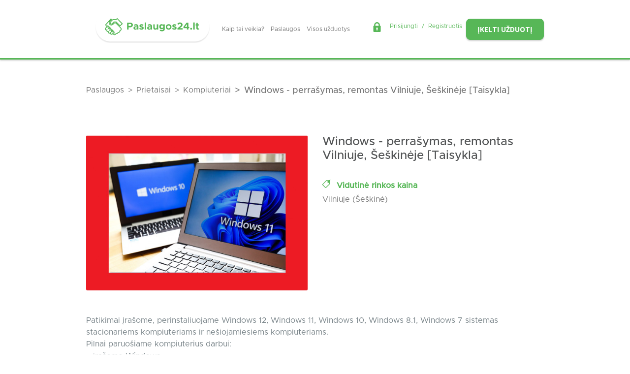

--- FILE ---
content_type: text/html; charset=UTF-8
request_url: https://paslaugos24.lt/paslauga/kompiuteriai/16690
body_size: 7867
content:
<!DOCTYPE html>
<html lang="lt" class="antialiased">
    <head>
    <meta charset="utf-8">
    <meta http-equiv="X-UA-Compatible" content="IE=edge">
    <meta name="viewport" content="width=device-width, initial-scale=1">
    <meta name="csrf-token" content="qMoNwLCZridwR0NRyqBjRaC6GbXH3kFFLgqLlznI">

    <title>    Windows - perrašymas, remontas Vilniuje, Šeškinėje [Taisykla]
 | Paslaugos24</title>
            <meta name="description" content="    Patikimai įrašome, perinstaliuojame Windows 12, Windows 11, Windows 10, Windows 8.1, Windows 7 sistemas stacionariems kompiuteriams ir nešiojamiesiems...
">
    
            <link rel="canonical" href="https://paslaugos24.lt/paslauga/kompiuteriai/16690" />
    
    <meta property="og:type" content="website" />
<meta property="og:locale" content="lt_lt" />


    <link href="https://paslaugos24.lt/favicon.ico" rel="shortcut icon" type="image/vnd.microsoft.icon" />
    <link rel="apple-touch-icon" sizes="180x180" href="https://paslaugos24.lt/img/f-icons/apple-touch-icon.png">
    <link rel="icon" type="image/png" sizes="32x32" href="https://paslaugos24.lt/img/f-icons/favicon-32x32.png">
    <link rel="icon" type="image/png" sizes="16x16" href="https://paslaugos24.lt/img/f-icons/favicon-16x16.png">
    <link rel="manifest" href="https://paslaugos24.lt/manifest.json" />
    <link rel="mask-icon" href="https://paslaugos24.lt/img/f-icons/safari-pinned-tab.svg" color="#57b757">
    <meta name="msapplication-TileColor" content="#57b757">
    <meta name="theme-color" content="#57b757">
    <link href="https://fonts.googleapis.com/css?family=Roboto:400,500,700,900&display=swap&subset=latin-ext" rel="stylesheet">
    <link href="https://fonts.googleapis.com/css?family=Open+Sans:400,400i,600,600i,700,700i&display=swap&subset=latin-ext" rel="stylesheet">
    <link href="/css/bootstrap.css" rel="stylesheet">
    <link href="/css/theme.css" rel="stylesheet">

            <script>
            window.dataLayer = window.dataLayer || [];
            window.dataLayer.push({landing_page: '/paslauga/kompiuteriai/16690'});
        </script>
    
            <!-- Google Tag Manager -->
        <script>
            (function(w,d,s,l,i){w[l]=w[l]||[];w[l].push({'gtm.start':
            new Date().getTime(),event:'gtm.js'});var f=d.getElementsByTagName(s)[0],
            j=d.createElement(s),dl=l!='dataLayer'?'&l='+l:'';j.async=true;j.src='https://www.googletagmanager.com/gtm.js?id='+i+dl;f.parentNode.insertBefore(j,f);
            })(window,document,'script','dataLayer', 'GTM-KRJKW3J7');
        </script>
        <!-- End Google Tag Manager -->
    
    <script type="text/javascript">
        (function(c,l,a,r,i,t,y){
            c[a]=c[a]||function(){(c[a].q=c[a].q||[]).push(arguments)};
            t=l.createElement(r);t.async=1;t.src="https://www.clarity.ms/tag/"+i; y=l.getElementsByTagName(r)[0];y.parentNode.insertBefore(t,y);
        })

        (window, document, "clarity", "script", "h8li0y4f16");
    </script>

    <script src="/js/useEventTracking.js" defer></script>

    <script type="text/javascript">
        window.addEventListener('load', function(event) {
            
                    });
    </script>

    
    <style >[wire\:loading], [wire\:loading\.delay], [wire\:loading\.inline-block], [wire\:loading\.inline], [wire\:loading\.block], [wire\:loading\.flex], [wire\:loading\.table], [wire\:loading\.grid], [wire\:loading\.inline-flex] {display: none;}[wire\:loading\.delay\.shortest], [wire\:loading\.delay\.shorter], [wire\:loading\.delay\.short], [wire\:loading\.delay\.long], [wire\:loading\.delay\.longer], [wire\:loading\.delay\.longest] {display:none;}[wire\:offline] {display: none;}[wire\:dirty]:not(textarea):not(input):not(select) {display: none;}input:-webkit-autofill, select:-webkit-autofill, textarea:-webkit-autofill {animation-duration: 50000s;animation-name: livewireautofill;}@keyframes livewireautofill { from {} }</style>
</head>
<body class="web  ">
    <!-- Google Tag Manager (noscript) -->
    <noscript><iframe src="https://www.googletagmanager.com/ns.html?id=GTM-KRJKW3J7" height="0" width="0" style="display:none;visibility:hidden"></iframe></noscript>
    <!-- End Google Tag Manager (noscript) -->
    <header id="header" class=" py-4  z-70 shadow-bottom">
            
        <div class="container w-100 d-xl-block d-lg-block d-none">
            <div class="row">
                <div class="col-12 d-flex align-items-center justify-content-between">
                    <div class="d-flex align-items-center">
                        <a class="d-flex logo justify-content-center position-relative px-3" href="https://paslaugos24.lt"></a>                        <ul class="nav">
            <li class="nav-item">
            <a class="nav-link link-1 scrollTo "
                href="/#kaip-tai-veikia">
                Kaip tai veikia?
            </a>
        </li>
            <li class="nav-item">
            <a class="nav-link link-2  "
                href="/paslaugos">
                Paslaugos
            </a>
        </li>
            <li class="nav-item">
            <a class="nav-link link-3  "
                href="/uzduotys">
                Visos užduotys
            </a>
        </li>
    </ul>
                    </div>
                    <div class="d-flex flex-wrap align-items-center flex-row-reverse">
                        <div class="d-flex justify-content-end">
                            <a class="btn text-14 btn-success text-uppercase font-sans shadow-bottom" href="https://paslaugos24.lt/uzduotis/kurti">
                                Įkelti užduotį
                            </a>
                        </div>
                        <div class="d-flex justify-content-end pr-xl-3 pt-xl-0 mr-2">
                            <div class="d-flex ml-auto text-18 align-middle auth-menu">
        <i class="flaticon-lock text-20 mr-3 mt-n1 text-success"></i>
        <a class="text-success" href="https://paslaugos24.lt/login">
            Prisijungti
        </a>
        <span class="mx-2 text-success">/</span>
        <a class="text-success" href="https://paslaugos24.lt/register">
            Registruotis
        </a>
    </div>

                        </div>
                    </div>
                </div>
            </div>
        </div>

        
        <div class="container w-100 d-xl-none d-lg-none d-block">
            <div class="d-flex justify-content-between align-items-center">
                <a class="d-flex logo mx-auto" href="https://paslaugos24.lt"></a>            </div>
        </div>
    </header>

    
            <div class="breadcrumbs" >
    <div class="container">
                <div class="row">
            <div class="widget-container col col-sm col-md col-lg col-xl">
        <div class="widget-inner">
            
                                    <nav aria-label="breadcrumb" class="d-block">
    <ol class="breadcrumb" itemscope itemtype="https://schema.org/BreadcrumbList">
                                                        <li
                        itemprop="itemListElement" itemscope itemtype="https://schema.org/ListItem"
                        class="breadcrumb-item"
                    >
                        <a
                            itemprop="item"
                            href="https://paslaugos24.lt/paslaugos"
                        >
                            <span itemprop="name">
                                Paslaugos
                            </span>
                        </a>
                        <meta itemprop="position" content="1" />
                    </li>
                                                                                    <li
                        itemprop="itemListElement" itemscope itemtype="https://schema.org/ListItem"
                        class="breadcrumb-item"
                    >
                        <a
                            itemprop="item"
                            href="https://paslaugos24.lt/paslaugos/elektriniai-prietaisai"
                        >
                            <span itemprop="name">
                                Prietaisai
                            </span>
                        </a>
                        <meta itemprop="position" content="2" />
                    </li>
                                                                                    <li
                        itemprop="itemListElement" itemscope itemtype="https://schema.org/ListItem"
                        class="breadcrumb-item"
                    >
                        <a
                            itemprop="item"
                            href="https://paslaugos24.lt/paslaugos/elektriniai-prietaisai/kompiuteriai"
                        >
                            <span itemprop="name">
                                Kompiuteriai
                            </span>
                        </a>
                        <meta itemprop="position" content="3" />
                    </li>
                                                                                    <li
                        itemprop="itemListElement" itemscope itemtype="https://schema.org/ListItem"
                        aria-current="page"
                        class="breadcrumb-item active"
                    >
                        <span itemprop="name">
                            Windows - perrašymas, remontas Vilniuje, Šeškinėje [Taisykla]
                        </span>
                        <meta itemprop="position" content="4" />
                    </li>
                                        </ol>
</nav>

        </div>
    </div>

        </div>
            </div>
</div>
    
        <div class="container">
        
        <div class="row pt-5 pb-5">
        <div class="col-xl-8 col-12">
            <div class="row">
                                <div class=" col-xl-6 col-lg-6 col-6 ">
                                            <a href="https://paslaugos24.lt/teikejas/9435">
                    
                    <img class="rounded img-fluid d-block mx-auto" src="https://paslaugos24.lt/storage/18602/conversions/1-540x380.jpg " alt="">

                                            </a>
                                    </div>
                <div class=" col-xl-6 col-lg-6 col-6 ">
                                            <div class="pb-4">
                            <h1 class="text-gray-400 text-24 ">Windows - perrašymas, remontas Vilniuje, Šeškinėje [Taisykla]</h1>
                        </div>
                                        <div class="pb-1">
                        <span class="text-bold text-16 text-success text-weight-700">
                            <i class="flaticon-134547 mr-2"></i>
                            Vidutinė rinkos kaina
                        </span>
                    </div>
                    <div class="pb-4">
                                                                                    Vilniuje (Šeškinė)
                                                                        </div>
                </div>

                
                                    <div class="col-12 pt-5">
                        <div class="text-16 text-gray-300">Patikimai įrašome, perinstaliuojame Windows 12, Windows 11, Windows 10, Windows 8.1, Windows 7 sistemas stacionariems kompiuteriams ir nešiojamiesiems kompiuteriams.<br />
Pilnai paruošiame kompiuterius darbui:<br />
– įrašome Windows<br />
– įrašome visus reikalingus draiverius jūsų kompiuteriui, nustatome jūsų norimą windows kalbą<br />
– antivirusinių programų diegimas, reklamų ir kitokių kenkėjų šalinimas<br />
– prijungiame papildomus įrenginius bei paruošiame juos darbui (spausdintuvus, skanerius, kameras ir kt.)<br />
– nustatome reikalingus ir teisingus nustatymus, kad jūsų kompiuteris dirbtų greitai, stabiliai ir be priekaištų<br />
– įrašome kitas jūsų pageidaujamas programas<br />
– kietojo disko patikra<br />
– senų kompiuterių pagreitinimas ir optimizavimas<br />
<br />
Mes dirbame profesionaliai, kokybiškai ir greitai.<br />
Taip pat įmanomas sugedusio įrenginio priėmimas bei grąžinimas po remonto Vilniaus mieste.<br />
<br />
KAINOS:<br />
Windows sistemos perrašymas be senų duomenų išsaugojimo – nuo 20 eurų.<br />
Windows sistemos perrašymas su duomenų išsaugojimu + papildomos programos – nuo 30 eurų.<br />
Kompiuterio valymas nuo dulkių ir termo pastos keitimas – nuo 20 eurų.<br />
„Microsoft Office“ Word, Excel, PowerPoint įrašymas – nuo 10 eurų.<br />
<br />
Dėl kitų papildomų programų kainų kreiptis telefonu.<br />
<br />
Išrašome sąskaitas faktūras.<br />
<br />
Mus rasite:<br />
Gelvonų g. 35, Vilniuje<br />
<br />
Darbo laikas:<br />
I-V: 8:00 – 20:00 (susitarus)<br />
Savaitgaliais – pagal susitarimą<br />
<br />
Tel. 0623 85 888 || +370 623 85 888  (Prieš atvykstant paskambinkite susitarti dėl laiko)<br />
<br />
El. paštas: <a href="/cdn-cgi/l/email-protection" class="__cf_email__" data-cfemail="c2abaca4ad8289adafb2abb7b6a7b0abb790a7afadacb6a3b1fafafaec8e96">[email&#160;protected]</a><br />
Tinklapis: KompiuteriuRemontas888.LT</div>
                    </div>
                
                <div class="pt-5">
                    <div class="col-12 pt-2">
                        <span class="text-bold text-16 text-gray-300 text-weight-700 mr-2">
                            Fiksuota kaina:
                        </span>
                        <span class="word-break-all">
                            &euro; 1.00
                        </span>
                    </div>
                </div>

                                    <div class="col-12 pt-5 text-weight-700 pb-3">
                        <span class="text-20 text-uppercase text-gray-400">
                            Galerija:
                        </span>
                    </div>

                    <div class="col-12 pt-3">
                        <div class="row">
                                                            <div class="col-4 mb-4">
                                    <a href="https://paslaugos24.lt/storage/18603/2.png" class="service-gallery-image">
                                                                                <img class="img-fluid" src="https://paslaugos24.lt/storage/18603/conversions/2-300x215.jpg" title="" alt="">
                                    </a>
                                </div>
                                                            <div class="col-4 mb-4">
                                    <a href="https://paslaugos24.lt/storage/18604/3.jpg" class="service-gallery-image">
                                                                                <img class="img-fluid" src="https://paslaugos24.lt/storage/18604/conversions/3-300x215.jpg" title="" alt="">
                                    </a>
                                </div>
                                                            <div class="col-4 mb-4">
                                    <a href="https://paslaugos24.lt/storage/18605/4.jpg" class="service-gallery-image">
                                                                                <img class="img-fluid" src="https://paslaugos24.lt/storage/18605/conversions/4-300x215.jpg" title="" alt="">
                                    </a>
                                </div>
                                                    </div>
                    </div>
                
                
                                    <div class="col-12 pt-5 text-weight-700 pb-3">
                        <i class="text-40 text-blue mr-2"></i>
                        <span class="text-20 text-uppercase text-blue ">
                            Paslaugos darbai:
                        </span>
                    </div>

                    <div class="col-12 mb-4">
                        <div id="service-attribute-list" class="p-4">
                                                            <div class="col-12">
                                    <div class="py-4 text-20 text-uppercase text-weight-700 text-gray-400">
                                        HW darbai
                                    </div>
                                                                            <div class="row border-bottom border-gray-br w-100 d-flex justify-content-between py-3">
                                            <div class="col-xl-8 col-lg-8 col-md-8 col-12">
                                                <div class="text-20 mb-3">
                                                    <span class="text-blue">
                                                                                                                    Kompiuterių remontas
                                                                                                            </span>

                                                </div>
                                                <div></div>
                                            </div>
                                                                                    </div>
                                                                    </div>
                                                    </div>
                    </div>
                
                            </div>
        </div>

        <div class="col-xl-4 col-12 h-100 pl-3">
            <div id="service-profile" class=" p-5 ">
    <div class="col-12 pb-2 d-flex justify-content-center align-items-center">
        <button type="button" data-service="16690" id="contacts-button" class="btn btn-primary text-uppercase font-sans text-weight-700 px-5 py-3 shadow-bottom">Rodyti kontaktus</button>
    </div>
    <div class="d-none " id="contacts-div">
                    <div class=" d-flex ">
                                    <div class="pr-3">
                        <a href="https://paslaugos24.lt/teikejas/9435">
                            <img class="rounded" height="100" src="https://paslaugos24.lt/storage/18630/conversions/1-100x100.jpg " alt="">
                        </a>
                    </div>
                                <div class="text-bold pt-xl-0 pt-lg-0 pt-md-0 pt-3">
                    <span class="text-gray-400 text-weight-700 text-16">
                        <a href="https://paslaugos24.lt/teikejas/9435">
                            kompiuteriuremontas888.lt
                        </a>
                    </span>
                    <div class="d-flex pt-4">
                        <i class="flaticon-location text-blue text-weight-700 mr-1"></i>
                        <span>
                            Vilniuje (Šeškinė), Gelvonų g. 35, Vilniuje
                        </span>
                    </div>
                </div>
            </div>

            <div class="pb-4">
                                    <div class="text-center pt-4">
                        <a href="tel:+37062385888" class="text-blue">
                            <i class="fa fa-phone" aria-hidden="true"></i>
                            +37062385888
                        </a>
                    </div>
                
                                    <div class="text-center pt-3">
                        <a href="/cdn-cgi/l/email-protection#2c45424a436c4743415c455958495e45595e49414342584d5f141414024058" class="text-blue">
                            <i class="fa fa-envelope-o" aria-hidden="true"></i>
                            <span class="__cf_email__" data-cfemail="452c2b232a052e2a28352c303120372c303720282a2b3124367d7d7d6b2931">[email&#160;protected]</span>
                        </a>
                    </div>
                
                                    <div class="text-center pt-3">
                        <a target="_blank" href="https://kompiuteriuremontas888.lt" class="text-blue">
                            <i class="fa fa-link" aria-hidden="true"></i>
                            https://kompiuteriuremontas888.lt
                        </a>
                    </div>
                            </div>
            </div>

            <div class="border-top border-primary pt-4 pb-3">
    <span class="text-16 font-sans text-gray-400 text-weight-700">
        <span class="text-30 text-blue">
            <i class=""></i>
        </span>
        Paslaugas teikia:
    </span>
    <div>
                                    
                    <span class="text-16 font-sans text-gray-400 text-weight-700">
                        <span class="text-30 text-blue">
                            <i class="flaticon-placeholder"></i>
                        </span>
                        Adresai
                    </span>
                                                                                    <div>Vilniuje (Šeškinė) Gelvonų g. 35</div>
                                                                                </div>
</div>    
    <div class="border-top border-primary pt-4 pb-3">
    <span class="text-16 font-sans text-gray-400 text-weight-700">
        <span class="text-30 text-blue">
            <i class="flaticon-clock"></i>
        </span>
        Darbo laikas:
    </span>
    <div class="row py-2">
                                                                                <div class="col-2  text-16 text-gray-300 text-weight-700">Pr.:</div>
                            <div class="col-10  text-16 text-blue font-sans">08:00 - 20:00</div>
                                                                                            <div class="col-2  text-16 text-gray-300 text-weight-700">An.:</div>
                            <div class="col-10  text-16 text-blue font-sans">08:00 - 20:00</div>
                                                                                            <div class="col-2  text-16 text-gray-300 text-weight-700">Tr.:</div>
                            <div class="col-10  text-16 text-blue font-sans">08:00 - 20:00</div>
                                                                                            <div class="col-2  text-16 text-gray-300 text-weight-700">Kt.:</div>
                            <div class="col-10  text-16 text-blue font-sans">08:00 - 20:00</div>
                                                                                            <div class="col-2  text-16 text-gray-300 text-weight-700">Pn.:</div>
                            <div class="col-10  text-16 text-blue font-sans">08:00 - 20:00</div>
                                                                                            <div class="col-2  text-16 text-gray-300 text-weight-700">Št.:</div>
                            <div class="col-10  text-16 text-blue font-sans">08:00 - 20:00</div>
                                                                                            <div class="col-2  text-16 text-gray-300 text-weight-700">Sk.:</div>
                            <div class="col-10  text-16 text-blue font-sans">08:00 - 20:00</div>
                                                            </div>
</div>

    

            <div class="border-top border-primary pt-4 pb-3">
    <span class="text-16 font-sans text-gray-400 text-weight-700">
        <span class="text-30 text-blue">
            <i class="flaticon-global"></i>
        </span>
        Kalbos:
    </span>
    <div class="row no-gutters pt-3">
                                    <div class="col-4 text-center">
                        <span class="text-blue text-16">Lietuvių k.</span>
                    </div>
                                    <div class="col-4 text-center">
                        <span class="text-blue text-16">Anglų k.</span>
                    </div>
                                    <div class="col-4 text-center">
                        <span class="text-blue text-16">Rusų k.</span>
                    </div>
                            </div>
</div>    
            <div class="border-top border-primary pt-4 pb-3">
    <span class="text-16 font-sans text-gray-400 text-weight-700">
        <span class="text-30 text-blue">
            <i class="flaticon-suitcase"></i>
        </span>
        Patirtis:
    </span>
    <span class="pl-3 text-20 text-blue text-weight-700">
                                    18
                    metų
                            </span>
</div>    

    
    <div class="border-top border-primary pt-4 pb-3">
    <span class="text-16 font-sans text-gray-400 text-weight-700">
        <span class="text-30 text-blue">
            <i class="flaticon-legal-document"></i>
        </span>
        Statusas:
    </span>
    <span class="text-16 text-blue"> Fizinis asmuo</span>
</div>
            <div class="border-top border-primary pt-4 pb-3">
    <span class="text-16 font-sans text-gray-400 text-weight-700">
        <span class="text-30 text-blue">
            <i class="flaticon-badge"></i>
        </span>
        Kokybė:
    </span>
    <span class="text-16 text-blue">KompiuteriuRemontas888.LT – Profesionalus ir nebrangus kompiuterių, telefonų ir planšečių remontas.</span>
</div>                <div class="border-top border-primary pt-4 pb-3">
    <span class="text-16 font-sans text-gray-400 text-weight-700">
        <span class="text-30 text-blue">
            <i class="flaticon-guarantee"></i>
        </span>
        Garantijos:
    </span>
    <span class="text-16 text-blue">1 mėn.</span>
</div>                <div class="border-top border-primary pt-4 pb-3">
    <span class="text-16 font-sans text-gray-400 text-weight-700">
        <span class="text-30 text-blue">
            <i class="flaticon-euro"></i>
        </span>
        Kaina:
    </span>
    <span class="text-16 text-green">Vidutinė rinkos kaina</span>
</div>    
    </div>

                    </div>

    </div>
</div>
    <div id="page-bottom" class="position-relative d-flex">
    <div class="container my-auto z-10">
        <div class="text-center text-weight-500 text-gray-400 text-xl-48 text-lg-48 text-md-42 text-36">Tapk didelės bendruomenės dalimi</div>
<div class="text-center text-20 text-gray-300"><p>Daugiau kaip <strong>15</strong><strong>.000 paslaugų teikėjų pasiūlymų.</strong></p><p>Virš <strong>350 įvairių paslaugų grupių.</strong></p></div>


<div class="d-flex justify-content-center align-items-center">
    <div class="row">
        <div class="col-xl-6 col-lg-6 col-12 pt-3 text-nowrap text-center">
    <a class="btn btn-success text-uppercase font-sans text-weight-700 px-5 py-3 shadow-bottom" href="/uzduotis/kurti">
    Įkelti užduotį
</a>
</div>

<div class="col-xl-6 col-lg-6 col-12 pt-3 text-nowrap text-center">
    <a class="btn btn-primary text-uppercase font-sans text-weight-700 px-4 py-3 shadow-bottom" href="/paslauga/kurti">
    Paskelbti paslaugas
</a>
</div>

    </div>
</div>


    </div>
</div>
    <div class="footer-wrapper">
    <div id="footer" class="container">
        <div class="row d-flex flex-wrap justify-content-center py-4">
            <ul class="nav flex-column  col-12 col-sm-12 col-md-6 col-lg-3 col-xl-3">
                        <li class="nav-item">
                <a  class="nav-link link-4  "
                    href="https://paslaugos24.lt/apie-paslaugos24lt">
                    Apie paslaugos24.lt
                </a>
            </li>
                                <li class="nav-item">
                <a  class="nav-link link-5  "
                    href="https://paslaugos24.lt/taisykles">
                    Taisyklės
                </a>
            </li>
                                <li class="nav-item">
                <a  class="nav-link link-6 scrollTo "
                    href="/#kaip-tai-veikia">
                    Kaip tai veikia?
                </a>
            </li>
                                <li class="nav-item">
                <a  class="nav-link link-7  "
                    href="https://paslaugos24.lt/d-u-k">
                    D. U. K.
                </a>
            </li>
                                <li class="nav-item">
                <a  class="nav-link link-8  "
                    href="https://paslaugos24.lt/kontaktai">
                    Kontaktai
                </a>
            </li>
            </ul>

<ul class="nav flex-column  col-12 col-sm-12 col-md-6 col-lg-3 col-xl-3">
                        <li class="nav-item">
                <a  class="nav-link link-9  "
                    href="/paslaugos">
                    Visoje Lietuvoje
                </a>
            </li>
                                <li class="nav-item">
                <a  class="nav-link link-10  "
                    href="/paslaugos-m/vilniuje">
                    Vilniuje
                </a>
            </li>
                                <li class="nav-item">
                <a  class="nav-link link-11  "
                    href="/paslaugos-m/vilniuje">
                    Kaune
                </a>
            </li>
                                <li class="nav-item">
                <a  class="nav-link link-12  "
                    href="/paslaugos-m/klaipedoje">
                    Klaipėdoje
                </a>
            </li>
                                <li class="nav-item">
                <a  class="nav-link link-13  "
                    href="/paslaugos-m/siauliuose">
                    Šiauliuose
                </a>
            </li>
                                <li class="nav-item">
                <a  data-toggle="modal" data-target="#all-cities-modal"  class="nav-link link-25 text-default "
                    href="#">
                    Kiti miestai
                </a>
            </li>
            </ul>

<ul class="nav flex-column  col-12 col-sm-12 col-md-6 col-lg-3 col-xl-3">
                        <li class="nav-item">
                <a  class="nav-link link-14  "
                    href="/paslaugos/valymas/patalpu-valymas">
                    Namų tvarkymas
                </a>
            </li>
                                <li class="nav-item">
                <a  class="nav-link link-15  "
                    href="/paslaugos/statybiniai-darbai/patalpu-buto-remontas">
                    Apdaila
                </a>
            </li>
                                <li class="nav-item">
                <a  class="nav-link link-16  "
                    href="/paslaugos/projektavimas-matavimai/vidaus-interjeras">
                    Interjero dizainas
                </a>
            </li>
                                <li class="nav-item">
                <a  class="nav-link link-17  "
                    href="/paslaugos/media/fotografija">
                    Fotografija
                </a>
            </li>
                                <li class="nav-item">
                <a  class="nav-link link-18  "
                    href="/paslaugos/pervezimai/perkraustymas-lietuvoje">
                    Perkraustymas
                </a>
            </li>
            </ul>

<ul class="nav flex-column  col-12 col-sm-12 col-md-6 col-lg-3 col-xl-3">
                        <li class="nav-item">
                <a  class="nav-link link-19 text-primary "
                    href="/paslauga/kurti">
                    Paskelbk savo paslaugas!
                </a>
            </li>
                                <li class="nav-item">
                <a  class="nav-link link-20  "
                    href="https://paslaugos24.lt/pagalba-parengiant-paslaugos-aprasymus">
                    Pagalba parengiant paslaugos aprašymus
                </a>
            </li>
                                <li class="nav-item">
                <a  class="nav-link link-21  "
                    href="/teikejai">
                    Surask paslaugos teikėją
                </a>
            </li>
                                <li class="nav-item">
                <a  class="nav-link link-22 text-success "
                    href="/uzduotis/kurti">
                    Paskelbk savo užduotį
                </a>
            </li>
                                <li class="nav-item">
                <a  class="nav-link link-23  "
                    href="/pranesti-apie-sukciavima">
                    Pranešti apie sukčiavimą
                </a>
            </li>
            </ul>

        </div>
    </div>
    <copyright inline-template>
    <div id="copyright" class="copyright">
        <div class="container">
            <div class="copyright-container">
                <div class="d-flex flex-wrap justify-content-center align-items-center">
                    <div class="footer-logo flex-column">
                        
                        <a class="d-flex logo justify-content-center position-relative px-3" href="https://paslaugos24.lt"></a>                    </div>
                    <div class="copyright-text flex-column text-center text-weight-500">
                        © 2026 Paslaugos24.lt. Visos teisės saugomos.
                    </div>
                </div>
            </div>
        </div>
    </div>
</copyright>    <div class="modal fade" id="all-cities-modal" tabindex="-1" role="dialog" aria-labelledby="locationFilterFormCenterTitle" aria-hidden="true">
    <div class="modal-dialog location-model modal-dialog-centered" role="document">
      <div class="modal-content">
            <div class="modal-body ">
                <div class="row">
                                            <div class="col-4">
                            <a href="https://paslaugos24.lt/paslaugos-m/akmeneje">
                                <label>
                                    Paslaugos Akmenėje
                                </label>
                            </a>
                        </div>
                                            <div class="col-4">
                            <a href="https://paslaugos24.lt/paslaugos-m/alytaus-raj">
                                <label>
                                    Paslaugos Alytaus raj.
                                </label>
                            </a>
                        </div>
                                            <div class="col-4">
                            <a href="https://paslaugos24.lt/paslaugos-m/alytuje">
                                <label>
                                    Paslaugos Alytuje
                                </label>
                            </a>
                        </div>
                                            <div class="col-4">
                            <a href="https://paslaugos24.lt/paslaugos-m/anyksciuose">
                                <label>
                                    Paslaugos Anykščiuose
                                </label>
                            </a>
                        </div>
                                            <div class="col-4">
                            <a href="https://paslaugos24.lt/paslaugos-m/birzuose">
                                <label>
                                    Paslaugos Biržuose
                                </label>
                            </a>
                        </div>
                                            <div class="col-4">
                            <a href="https://paslaugos24.lt/paslaugos-m/druskininkuose">
                                <label>
                                    Paslaugos Druskininkuose
                                </label>
                            </a>
                        </div>
                                            <div class="col-4">
                            <a href="https://paslaugos24.lt/paslaugos-m/elektrenuose">
                                <label>
                                    Paslaugos Elektrėnuose
                                </label>
                            </a>
                        </div>
                                            <div class="col-4">
                            <a href="https://paslaugos24.lt/paslaugos-m/ignalinoje">
                                <label>
                                    Paslaugos Ignalinoje
                                </label>
                            </a>
                        </div>
                                            <div class="col-4">
                            <a href="https://paslaugos24.lt/paslaugos-m/jonavoje">
                                <label>
                                    Paslaugos Jonavoje
                                </label>
                            </a>
                        </div>
                                            <div class="col-4">
                            <a href="https://paslaugos24.lt/paslaugos-m/joniskyje">
                                <label>
                                    Paslaugos Joniškyje
                                </label>
                            </a>
                        </div>
                                            <div class="col-4">
                            <a href="https://paslaugos24.lt/paslaugos-m/jurbarke">
                                <label>
                                    Paslaugos Jurbarke
                                </label>
                            </a>
                        </div>
                                            <div class="col-4">
                            <a href="https://paslaugos24.lt/paslaugos-m/kaisiadoryse">
                                <label>
                                    Paslaugos Kaišiadoryse
                                </label>
                            </a>
                        </div>
                                            <div class="col-4">
                            <a href="https://paslaugos24.lt/paslaugos-m/kalvarijoje">
                                <label>
                                    Paslaugos Kalvarijoje
                                </label>
                            </a>
                        </div>
                                            <div class="col-4">
                            <a href="https://paslaugos24.lt/paslaugos-m/kaune">
                                <label>
                                    Paslaugos Kaune
                                </label>
                            </a>
                        </div>
                                            <div class="col-4">
                            <a href="https://paslaugos24.lt/paslaugos-m/kauno-raj">
                                <label>
                                    Paslaugos Kauno raj.
                                </label>
                            </a>
                        </div>
                                            <div class="col-4">
                            <a href="https://paslaugos24.lt/paslaugos-m/kazlu-rudoje">
                                <label>
                                    Paslaugos Kazlų Rūdoje
                                </label>
                            </a>
                        </div>
                                            <div class="col-4">
                            <a href="https://paslaugos24.lt/paslaugos-m/kedainiuose">
                                <label>
                                    Paslaugos Kėdainiuose
                                </label>
                            </a>
                        </div>
                                            <div class="col-4">
                            <a href="https://paslaugos24.lt/paslaugos-m/kelmeje">
                                <label>
                                    Paslaugos Kelmėje
                                </label>
                            </a>
                        </div>
                                            <div class="col-4">
                            <a href="https://paslaugos24.lt/paslaugos-m/klaipedoje">
                                <label>
                                    Paslaugos Klaipėdoje
                                </label>
                            </a>
                        </div>
                                            <div class="col-4">
                            <a href="https://paslaugos24.lt/paslaugos-m/klaipedos-raj">
                                <label>
                                    Paslaugos Klaipėdos raj.
                                </label>
                            </a>
                        </div>
                                            <div class="col-4">
                            <a href="https://paslaugos24.lt/paslaugos-m/kretingoje">
                                <label>
                                    Paslaugos Kretingoje
                                </label>
                            </a>
                        </div>
                                            <div class="col-4">
                            <a href="https://paslaugos24.lt/paslaugos-m/kupiskyje">
                                <label>
                                    Paslaugos Kupiškyje
                                </label>
                            </a>
                        </div>
                                            <div class="col-4">
                            <a href="https://paslaugos24.lt/paslaugos-m/lazdijuose">
                                <label>
                                    Paslaugos Lazdijuose
                                </label>
                            </a>
                        </div>
                                            <div class="col-4">
                            <a href="https://paslaugos24.lt/paslaugos-m/marijampoleje">
                                <label>
                                    Paslaugos Marijampolėje
                                </label>
                            </a>
                        </div>
                                            <div class="col-4">
                            <a href="https://paslaugos24.lt/paslaugos-m/mazeikiuose">
                                <label>
                                    Paslaugos Mažeikiuose
                                </label>
                            </a>
                        </div>
                                            <div class="col-4">
                            <a href="https://paslaugos24.lt/paslaugos-m/moletuose">
                                <label>
                                    Paslaugos Molėtuose
                                </label>
                            </a>
                        </div>
                                            <div class="col-4">
                            <a href="https://paslaugos24.lt/paslaugos-m/neringoje">
                                <label>
                                    Paslaugos Neringoje
                                </label>
                            </a>
                        </div>
                                            <div class="col-4">
                            <a href="https://paslaugos24.lt/paslaugos-m/pagegiuose">
                                <label>
                                    Paslaugos Pagėgiuose
                                </label>
                            </a>
                        </div>
                                            <div class="col-4">
                            <a href="https://paslaugos24.lt/paslaugos-m/pakruojyje">
                                <label>
                                    Paslaugos Pakruojyje
                                </label>
                            </a>
                        </div>
                                            <div class="col-4">
                            <a href="https://paslaugos24.lt/paslaugos-m/panevezio-raj">
                                <label>
                                    Paslaugos Panevėžio raj.
                                </label>
                            </a>
                        </div>
                                            <div class="col-4">
                            <a href="https://paslaugos24.lt/paslaugos-m/panevezyje">
                                <label>
                                    Paslaugos Panevėžyje
                                </label>
                            </a>
                        </div>
                                            <div class="col-4">
                            <a href="https://paslaugos24.lt/paslaugos-m/pasvalyje">
                                <label>
                                    Paslaugos Pasvalyje
                                </label>
                            </a>
                        </div>
                                            <div class="col-4">
                            <a href="https://paslaugos24.lt/paslaugos-m/plungeje">
                                <label>
                                    Paslaugos Plungėje
                                </label>
                            </a>
                        </div>
                                            <div class="col-4">
                            <a href="https://paslaugos24.lt/paslaugos-m/prienuose">
                                <label>
                                    Paslaugos Prienuose
                                </label>
                            </a>
                        </div>
                                            <div class="col-4">
                            <a href="https://paslaugos24.lt/paslaugos-m/radviliskyje">
                                <label>
                                    Paslaugos Radviliškyje
                                </label>
                            </a>
                        </div>
                                            <div class="col-4">
                            <a href="https://paslaugos24.lt/paslaugos-m/raseiniuose">
                                <label>
                                    Paslaugos Raseiniuose
                                </label>
                            </a>
                        </div>
                                            <div class="col-4">
                            <a href="https://paslaugos24.lt/paslaugos-m/rietave">
                                <label>
                                    Paslaugos Rietave
                                </label>
                            </a>
                        </div>
                                            <div class="col-4">
                            <a href="https://paslaugos24.lt/paslaugos-m/rokiskyje">
                                <label>
                                    Paslaugos Rokiškyje
                                </label>
                            </a>
                        </div>
                                            <div class="col-4">
                            <a href="https://paslaugos24.lt/paslaugos-m/skuode">
                                <label>
                                    Paslaugos Skuode
                                </label>
                            </a>
                        </div>
                                            <div class="col-4">
                            <a href="https://paslaugos24.lt/paslaugos-m/sakiuose">
                                <label>
                                    Paslaugos Šakiuose
                                </label>
                            </a>
                        </div>
                                            <div class="col-4">
                            <a href="https://paslaugos24.lt/paslaugos-m/salcininkuose">
                                <label>
                                    Paslaugos Šalčininkuose
                                </label>
                            </a>
                        </div>
                                            <div class="col-4">
                            <a href="https://paslaugos24.lt/paslaugos-m/siauliuose">
                                <label>
                                    Paslaugos Šiauliuose
                                </label>
                            </a>
                        </div>
                                            <div class="col-4">
                            <a href="https://paslaugos24.lt/paslaugos-m/siauliu-raj">
                                <label>
                                    Paslaugos Šiaulių raj.
                                </label>
                            </a>
                        </div>
                                            <div class="col-4">
                            <a href="https://paslaugos24.lt/paslaugos-m/silaleje">
                                <label>
                                    Paslaugos Šilalėje
                                </label>
                            </a>
                        </div>
                                            <div class="col-4">
                            <a href="https://paslaugos24.lt/paslaugos-m/siluteje">
                                <label>
                                    Paslaugos Šilutėje
                                </label>
                            </a>
                        </div>
                                            <div class="col-4">
                            <a href="https://paslaugos24.lt/paslaugos-m/sirvintose">
                                <label>
                                    Paslaugos Širvintose
                                </label>
                            </a>
                        </div>
                                            <div class="col-4">
                            <a href="https://paslaugos24.lt/paslaugos-m/svencionyse">
                                <label>
                                    Paslaugos Švenčionyse
                                </label>
                            </a>
                        </div>
                                            <div class="col-4">
                            <a href="https://paslaugos24.lt/paslaugos-m/taurageje">
                                <label>
                                    Paslaugos Tauragėje
                                </label>
                            </a>
                        </div>
                                            <div class="col-4">
                            <a href="https://paslaugos24.lt/paslaugos-m/telsiuose">
                                <label>
                                    Paslaugos Telšiuose
                                </label>
                            </a>
                        </div>
                                            <div class="col-4">
                            <a href="https://paslaugos24.lt/paslaugos-m/trakuose">
                                <label>
                                    Paslaugos Trakuose
                                </label>
                            </a>
                        </div>
                                            <div class="col-4">
                            <a href="https://paslaugos24.lt/paslaugos-m/ukmergeje">
                                <label>
                                    Paslaugos Ukmergėje
                                </label>
                            </a>
                        </div>
                                            <div class="col-4">
                            <a href="https://paslaugos24.lt/paslaugos-m/utenoje">
                                <label>
                                    Paslaugos Utenoje
                                </label>
                            </a>
                        </div>
                                            <div class="col-4">
                            <a href="https://paslaugos24.lt/paslaugos-m/varenoje">
                                <label>
                                    Paslaugos Varėnoje
                                </label>
                            </a>
                        </div>
                                            <div class="col-4">
                            <a href="https://paslaugos24.lt/paslaugos-m/vilkaviskyje">
                                <label>
                                    Paslaugos Vilkaviškyje
                                </label>
                            </a>
                        </div>
                                            <div class="col-4">
                            <a href="https://paslaugos24.lt/paslaugos-m/vilniaus-raj">
                                <label>
                                    Paslaugos Vilniaus raj.
                                </label>
                            </a>
                        </div>
                                            <div class="col-4">
                            <a href="https://paslaugos24.lt/paslaugos-m/vilniuje">
                                <label>
                                    Paslaugos Vilniuje
                                </label>
                            </a>
                        </div>
                                            <div class="col-4">
                            <a href="https://paslaugos24.lt/paslaugos-m/zarasuose">
                                <label>
                                    Paslaugos Zarasuose
                                </label>
                            </a>
                        </div>
                                    </div>
                <div class="modal-footer">
                    <button type="button" class="btn btn-outline-secondary" data-dismiss="modal">Uždaryti</button>
                </div>
            </div>
        </div>
    </div>
</div>
</div>


    <div id="overlay" class="overlay"></div>

    
    
    <script data-cfasync="false" src="/cdn-cgi/scripts/5c5dd728/cloudflare-static/email-decode.min.js"></script><script src="/js/app.js"></script>
    <script type="text/javascript" src="//cdnjs.cloudflare.com/ajax/libs/jqueryui-touch-punch/0.2.3/jquery.ui.touch-punch.min.js"></script>
    <script src="/vendor/livewire/livewire.js?id=de3fca26689cb5a39af4" data-turbo-eval="false" data-turbolinks-eval="false" ></script><script data-turbo-eval="false" data-turbolinks-eval="false" >window.livewire = new Livewire();window.Livewire = window.livewire;window.livewire_app_url = '';window.livewire_token = 'qMoNwLCZridwR0NRyqBjRaC6GbXH3kFFLgqLlznI';window.deferLoadingAlpine = function (callback) {window.addEventListener('livewire:load', function () {callback();});};let started = false;window.addEventListener('alpine:initializing', function () {if (! started) {window.livewire.start();started = true;}});document.addEventListener("DOMContentLoaded", function () {if (! started) {window.livewire.start();started = true;}});</script>
    <script type="text/javascript">
    $( document ).ready(function() {

        $('#contacts-button').on('click', function(e) {
            var contactsButton = $(this);
            $.ajax({
                method: 'POST',
                url: '/ajax/provider-contacts',
                data: {service: $(this).data('service')},
                success: function(data) {
                    contactsButton.parent().removeClass('d-flex').addClass('d-none');
                    $('#contacts-div').removeClass('d-none');
                    $('#service-profile').removeClass('p-3').addClass('p-5');
                },
                error: function(xhr) {
                    //
                }
            });
        });

        $('#mobile-contacts-button').on('click', function(e) {
            $(this).parent().addClass('d-none');
            $('#mobile-contacts-div').removeClass('d-none');
        });
    });
</script>
<script type="text/javascript">

</script>
<script defer src="https://static.cloudflareinsights.com/beacon.min.js/vcd15cbe7772f49c399c6a5babf22c1241717689176015" integrity="sha512-ZpsOmlRQV6y907TI0dKBHq9Md29nnaEIPlkf84rnaERnq6zvWvPUqr2ft8M1aS28oN72PdrCzSjY4U6VaAw1EQ==" data-cf-beacon='{"version":"2024.11.0","token":"2e08f3decaa842bdbc1aaf4f269ec982","r":1,"server_timing":{"name":{"cfCacheStatus":true,"cfEdge":true,"cfExtPri":true,"cfL4":true,"cfOrigin":true,"cfSpeedBrain":true},"location_startswith":null}}' crossorigin="anonymous"></script>
</body>
</html>
